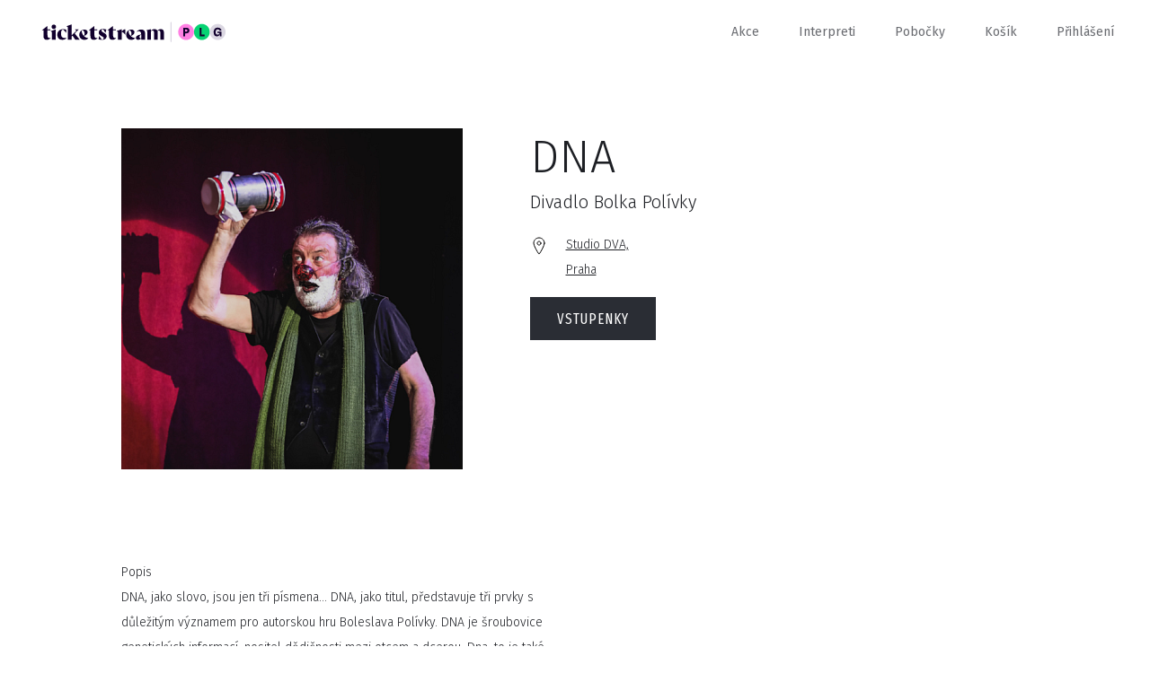

--- FILE ---
content_type: text/html; charset=utf-8
request_url: https://www.ticketstream.cz/akce/dna-116513
body_size: 6292
content:
<!DOCTYPE html>
<html id="ts" lang="cs">
<head>
    <script>
        window.TracyMaxAjaxRows = 300;
    </script>
    <title>DNA, Studio DVA, Praha - Vstupenky | Ticketstream</title>
    <meta charset="utf-8">
    <link href="/assets/css/reset.css" rel="stylesheet">
    <link href="/assets/css/booker.css?1758028980" rel="stylesheet">
    <link href="/assets/css/nice-select.css" rel="stylesheet">
    <meta name="viewport" content="user-scalable=no, initial-scale=1.0, maximum-scale=1.0, width=device-width">

    <script id="Cookiebot" src="https://consent.cookiebot.com/uc.js" data-cbid="97e42899-dd48-4769-8532-320f309b9c70" type="text/javascript" async=""></script><script>
    window.addEventListener('CookiebotOnAccept', function (e)
    {
        if (Cookiebot.changed)
        {
            document.location.reload();
        }
    });

    window.addEventListener('CookiebotOnDecline', function (e)
    {
        if (Cookiebot.changed)
        {
            document.location.reload();
        }
    });
        </script>

<div id="snippet--tagManager">        <script>
            // Define dataLayer and the gtag function.
            window.dataLayer = window.dataLayer || [];
            function gtag(){ dataLayer.push(arguments); }

            gtag('consent', 'default', {
                'ad_storage': 'denied',
                'analytics_storage': 'denied',
                'wait_for_update': 500
            });
        </script>
</div>    <!-- Google Tag Manager -->
    <script>(function(w,d,s,l,i){w[l]=w[l]||[];w[l].push({ 'gtm.start':
        new Date().getTime(),event:'gtm.js' });var f=d.getElementsByTagName(s)[0],
        j=d.createElement(s),dl=l!='dataLayer'?'&l='+l:'';j.async=true;j.src=
        'https://www.googletagmanager.com/gtm.js?id='+i+dl;f.parentNode.insertBefore(j,f);
        })(window,document,'script','dataLayer','GTM-M8J4C2C');</script>
    <!-- End Google Tag Manager -->

    <link rel="icon" type="image/png" href="/favicon/favicon-96x96.png" sizes="96x96">
    <link rel="icon" type="image/svg+xml" href="/favicon/favicon.svg">
    <link rel="shortcut icon" href="/favicon/favicon.ico">
    <link rel="apple-touch-icon" sizes="180x180" href="/favicon/apple-touch-icon.png">
    <meta name="apple-mobile-web-app-title" content="Ticketstream">
    <link rel="manifest" href="/favicon/site.webmanifest">

    <link rel="stylesheet" href="/assets/css/datepicker.min.css">

    <meta name="apple-mobile-web-app-title" content="Ticketstream">

    <meta name="application-name" content="Ticketstream">

    <meta name="theme-color" content="#ffffff">


    <meta property="og:title" content="DNA, Studio DVA, Praha - Vstupenky">

    <meta property="og:site_name" content="Ticketstream.cz">

    <meta property="og:type" content="website">

    <meta property="og:url" content="https://www.ticketstream.cz/akce/dna-116513">

        <meta name="description" content="Kupte vstupenky na akci DNA, Studio DVA, Praha. Další vstupenky na zajímavé akce najdete na www.ticketstream.cz">
        <meta property="og:description" content="Kupte vstupenky na akci DNA, Studio DVA, Praha. Další vstupenky na zajímavé akce najdete na www.ticketstream.cz">

        <meta property="og:image" content="https://ticketstream-images.s3.eu-central-1.amazonaws.com/event/2023/08/giktczsbzt_DNA%20%20560x600-100.png">

    <meta property="ts:datetime" content="2026-01-18 01:38:12 +0100 Europe/Prague">

</head>
<body class="cls_SiteDetailevent">

<!-- Google Tag Manager (noscript) -->
<noscript><iframe src="https://www.googletagmanager.com/ns.html?id=GTM-M8J4C2C"
                  height="0" width="0" style="display:none;visibility:hidden"></iframe></noscript>
<!-- End Google Tag Manager (noscript) -->
<div class="ts-content">
    <div id="header">
        <div class="content">

                    <a class="logo" href="/cs">
                        <img src="/assets/img/ticketstream_logo_plg.svg" alt="Ticketstream.cz – Online prodej vstupenek">
                    </a>

            <div id="menu_button" onclick="$('.menu').slideToggle(400); $('#menu_button').toggleClass('active');"></div>

            <div class="menu">
                <a href="/akce">Akce</a>
                <a href="/interprets">Interpreti</a>
                <a href="/stranka/nase-pobocky">Pobočky</a>
                <a href="/cart">Košík</a>

                <span class="cart-count"></span>

                <a href="#" id="menu-login" onclick="showLogin();"
                   class="">Přihlášení</a>

                <a href="#" id="menu-profile"
                   class="show-submenu hidden"></a>

                <div class="submenu">
                    <div>
                        <a href="/account/myevents">Moje vstupenky</a>
                        <a href="/account/profile">Nastavení účtu</a>
                        <a href="#" onclick="logout();">Odhlásit se</a>
                    </div>
                </div>
            </div>
        </div>
    </div>

    <div class="expiration-display-fixed expiration-display-parent hidden">
        <div class="expiration-display-wrapper">
            <div class="expiration-display">
                <span>rezervace vyprší za:</span>
                <span class="expiration-timer"></span>
                <div class="cart-content">
                    <span>Obsah košíku: </span>
                    <a class="popup-ticket-count" href="/cart"></a>
                </div>
            </div>
        </div>
    </div>

    <input type="hidden" id="translation-more" value="zobrazit více">

<div class="overlay">

    <div class="content-desktop">
        <div id="login-popup" class="popup right-side center login">
            <div onclick="backToInitialScreen();" class="close"></div>

            <div class="inside" id="login-form">
                <div class="h2">Vítejte!</div>
                <input type="email" data-label="E-mail" id="login-email" name="email">
                <input type="password" data-label="Heslo" id="login-password" name="password">

                <div style="margin-top: 60px">
                    <div id="login-err" class="err" style="margin-bottom: 20px;"></div>
                    <button class="big" onclick="login();" id="login-button">Přihlásit se</button>
                    <div id="login-loader" class="left hidden" style="margin-bottom: 85px;">
                        <div class="loader small float-left"></div>
                        <span>probíhá přihlášení...</span>
                        <div class="clear"></div>
                    </div>
                    <a href="#" onclick="$('#login-form').hide(); $('#lost-password-form').show();" class="reset-password">Zapomenuté heslo</a>
                </div>

                <div>
                    <span>Nemáte u nás účet?</span>
                    <a href="#" onclick="$('#login-form').hide(); $('#register-form').show();" class="red">zaregistrujte se</a>
                </div>
            </div>

            <div class="inside hidden" id="register-form">
                <div class="h2">Nový uživatel</div>

                <input type="text" data-label="Jméno" name="firstName">
                <input type="text" data-label="Příjmení" name="lastName">
                <input type="tel" data-label="Telefon (volitelné)" name="phone" class="allow-blank">

                <input type="email" data-label="E-mail" name="email">
                <input type="password" data-label="Heslo" name="password" id="register-password">
                <input type="password" data-label="Zopakujte heslo" id="register-password2">

                <div class="clear"></div>
                <br>
                <br>

                <div id="register-form-missing-fields" class="err">Vyplňte prosím všechna povinná políčka.</div>
                <div id="register-form-passwords-nomatch" class="err">Hesla se liší</div>
                <div id="register-form-generic-err" class="err"></div>

                <button class="big" onclick="registerUser();">zaregistrujte se</button>

            </div>

            <div class="inside hidden" id="lost-password-form">
                <div class="h2">Zapomenuté heslo</div>
                <p>Vyplňte vaši e-mailovou adresu a my vám obratem pošleme odkaz na resetování vašeho hesla.</p>

                <input type="email" data-label="E-mail" name="email">

                <div class="padding-top">
                    <div id="lost-password-form-missing-fields" class="err">Vyplňte prosím váš e-mail.</div>
                    <div id="lost-password-form-generic-err" class="err"></div>
                </div>
                <div class="padding-top-less">
                    <button class="big" onclick="lostPassword();">Odeslat</button>
                </div>
            </div>

            <div class="inside hidden" id="lost-password-result">
                <div class="h2">Zapomenuté heslo</div>
                <p>Na vámi zadaný e-mail byl odeslán odkaz na resetování hesla.</p>

                <div class="padding-top-less">
                    <button class="big" onclick="backToInitialScreen();">zavřít</button>
                </div>
            </div>
        </div>
    </div>
</div>


<div id="snippet--flashes"></div>

    <div class="container">

<div class="event-detail" itemscope itemtype="http://schema.org/TheaterEvent">
    <meta itemprop="url" content="/akce/dna-116513">
    <div class="initial-screen height-reference">
        <div class="content narrow padding-top">
            <div class="row">
                <div class="col-24">
                    <img alt="DNA<br>Divadlo Bolka Polívky" class="event-image" itemprop="image" onerror="this.src='/assets/img/placeholder-square.jpg';" src="https://ticketstream-images.s3.eu-central-1.amazonaws.com/event/2023/08/giktczsbzt_DNA%20%20560x600-100.png" srcset="https://ticketstream-images.s3.eu-central-1.amazonaws.com/event/2023/08/giktczsbzt_DNA%20%20560x600-100_1x.png , https://ticketstream-images.s3.eu-central-1.amazonaws.com/event/2023/08/giktczsbzt_DNA%20%20560x600-100_2x.png  2x" loading="lazy">
                </div>
                <div class="col-3"></div>
                <div class="col-33">
                    
							<h1 itemprop="name" id="event-name">DNA</h1>
							<div class="sub-title">Divadlo Bolka Polívky</div>



                            <div class="info">
                                <div class="info-block date">
                                    
                                </div>

                                <div class="info-block price price-range" data-price-from="0" data-price-to="0" data-price-currency=""></div>

                                <div itemscope itemtype="http://schema.org/Place" itemprop="location">
                                    <a href="/podnik/studio-dva-19441" class="info-block location" itemprop="url">
                                        <span itemprop="name">Studio DVA, </span>
                                        <div class="meta-container" itemscope itemprop="address" itemtype="http://schema.org/PostalAddress">
                                            <h2 itemprop="addressLocality">Praha</h2>
                                            <meta itemprop="postalCode" content="11001">
                                            <meta itemprop="streetAddress" content="Václavské nám. 56">
                                        </div>
                                    </a>
                                </div>





                                    <button class="big" onclick="showMessageBox2(
&quot;&lt;img src=\&quot;https://ticketstream-images.s3.eu-central-1.amazonaws.com/files/static-page/7944/eoz9vusvj8_Signature_without_IMG_goout_ticketstream_CZ.png\&quot; width=\&quot;90%\&quot;&gt;&lt;p&gt;Tyto vstupenky se prodávají v partnerské síti GoOut. Není je tedy možné zakoupit na prodejních místech Ticketstream. Kliknutím na tlačítko \&quot;Pokračovat\&quot; budete přesměrování na www.goout.net, kde můžete nákup vstupenek dokončit.&lt;\/p&gt;&quot;
                                            , null, [[&quot;Pokračovat&quot;, function() { window.location.href = &quot;https://goout.net/cs/dna/ezmlyki/&quot; }]], &quot;116513&quot;, &quot;Budete automaticky přesměrováni za&quot; );">Vstupenky</button>
                                <div id="tickets-not-on-sale" class="err" style="display:none;">
									Aktuálně nejsou dostupné žádné další termíny
								</div>

								


                            </div>
                </div>
            </div>
        </div>

        <div id="desktop-performances" class="content narrow prices desktop-only" style="display: none;"></div>
        <div class="content narrow padding-top">
            <div class="row">
                <div class="col-30">
                    <h2>Popis</h2>
                    <div itemprop="description" class="expandable" data-height-threshold="300">
						<p>
							<p>DNA, jako slovo, jsou jen tři písmena… DNA, jako titul, představuje tři prvky s důležitým významem pro autorskou hru Boleslava Polívky. DNA je šroubovice genetických informací, nositel dědičnosti mezi otcem a dcerou. Dna, to je také choroba, která se táhne celým životem a občas ho v nejnevhodnější okamžik ovlivní. A jsou tu i jiná dna. Chvilky, na které se snažíme zapomenout, ale nedaří se nám a připomínáme si je. Dna osobní, vztahová i existenční.<br></p><p>
<br>
Přijďte se přesvědčit, že na všechna dna světa se dá dívat i s nadhledem!<br>
<br>
Divadelní zpracování generačního střetu otce a dcery, kde ON (Boleslav Polívka) a ONA (Anna Polívková) prožívají všední satiru života. Jako herečtí kolegové společně tráví čas v šatně a sem tam si odběhnou na scénu. Nebo už na scéně jsou? ON je chátrající, životem prozkoušený muž, který rád poučuje a vrtá do života svému potomkovi. ONA má pocit, že její zploditel je paranoidní šťoural. Oba ovšem spojuje upřímné „mít rád, i přestože…“.<br>
<br>
Komedie  s autobiografickými prvky  je plná gagů, klaunských a divadelních výstupů a efektů, typické improvizace i charakteristického humoru Bolka Polívky, který půvabně osvěžuje jeho dcera, Anna Polívková.</p>
						</p>
                    </div>
                </div>
            </div>
        </div>

        <div class="content narrow padding-top">
            <div class="row">
                <div class="col-30">
                    <h2>Doplňující informace</h2>
                    <p>
                        Námět: Boleslav Polívka<BR>
Hrají: Anna Polívková, Boleslav Polívka, Jaromír Barin Tichý, Jiří Fretti Pfeifer<BR>
Režie: Boleslav Polívka<BR>
<BR>
Délka představení: 2 hod. 25 min. včetně přestávky<BR>
Slevy ZTP, ZTP/P ani jiné nejsou poskytovány.
                    </p>
                </div>
            </div>
        </div>
        <div class="content narrow padding-top-less">
            <div class="row">
                <div class="col-30">
                    <h4>Pořadatel</h4>
                    <p>Studio DVA s.r.o.</p>
                </div>
            </div>
        </div>

    </div>


</div>
</div>




    <div id="footer" class="black-background footer">
            <div class="content">
                <div class="row">

                    <div class="col-14">
                        <a href="mailto:info@ticketstream.cz" class="email">info@ticketstream.cz</a>
    <label for="lang">Jazyk</label>
        <small style="font-size: 11px;"><i class="fas fa-cookie-bite"></i>&nbsp;Bez udělení souhlasu s použitím cookies pro preferenční, nemůžete změnit jazyk.</small>
                    </div>

                    <div class="col-3"></div>

                    <div class="footer-menu col-15">
                        <h5>Informace</h5>
                        <a target="_blank" href="/stranka/kontakt">Kontakty</a>
                        <a href="/stranka/o-ticketstream">O Ticketstream</a>
                        <a href="/stranka/kariera">Kariéra</a>
                        <a href="/stranka/ochrana-osobnich-udaju">Ochrana soukromí</a>
                        <a target="_blank" href="/stranka/pravidla-a-podminky-pojisteni"></a>
                    </div>

                    <div class="footer-menu col-15">
                        <h5>Pro zákazníky</h5>
                        <a target="_blank" href="/stranka/caste-dotazy">FAQ</a>
                        <a href="/stranka/obchodni-podminky"></a>
                        <a href="/stranka/nase-pobocky">Naše pobočky</a>
                        <a href="/stranka/faktura"></a>
                        <a href="/stranka/refundace-vstupenek-0"></a>
                        <a target="_blank" href="/static-page/refunds"></a>
                    </div>


                    <div class="footer-menu col-10">
                        <h5>Pro partnery</h5>
                        <a href="/stranka/nase-sluzby">Naše služby</a>
                        <a href="/stranka/stante-se-nasimi-partnery-0">Staňte se našimi partnery</a>
                        <a href="/stranka/pristup-pro-partnery">Přístup pro partnery</a>
                        <a href="/stranka/logo-ticketstream">Logo Ticketstream</a>
                        <span></span>
                    </div>


                </div>

                <div class="row">
                    <div class="col-30">
                    </div>
                    <div class="col-28 right">
                        <div class="social-icons">
                        <a href="https://www.instagram.com/ticketstream.cz" target="_blank">
                            <img src="/assets/img/instagram.svg" alt="Instagram logo">
                        </a>
                        <a href="https://www.facebook.com/ticketstream" target="_blank">
                            <img src="/assets/img/facebook.svg" alt="Facebook logo">
                        </a>
                        </div>
                        <img src="/assets/img/visa_mastercard.svg" class="visa-mastercard" alt="Visa & Mastercard">
                    </div>
                </div>
            </div>
</div>




    <div class="overlay top-overlay">
            <div id="message-box" class="popup message-box">
                <div onclick="hideMessageBox();" class="close"></div>
                <p id="message-box-content"></p>
            </div>
</div>



        <script src="/assets/js/jquery-3.2.1.min.js"></script>
        <script src="/assets/js/jquery.nice-select.js?1758028980"></script>
        <script src="/assets/js/common.js?1758028980"></script>

        <script src="/assets/js/generic.js?1758028980"></script>
        <script src="/assets/js/login.js?1758028980"></script>

        <script src="/assets/js/user-interface.js?1758028980"></script>

        <script src="/assets/js/localisation-cs.js?1758028980"></script>
        <script src="/assets/js/iscroll.js"></script>
        <script src="/assets/js/search.js?1758028980"></script>
        <script src="/assets/js/outdated-browser-rework.js"></script>
        <script src="/assets/js/datepicker.min.js"></script>
        <script src="/assets/js/datepicker/cs.js"></script>

        <script>

            var lang = "cs";
            let smartsuppLang = (lang == 'cs' || lang == 'en') ? lang : 'en';

            $(function () {
                init();
            });

            outdatedBrowser();

            var userLoggedIn = false;

        </script>
<!-- GTM Data Layer setup -->
    <script>
        let setupDataLayerDone = false;

        function setupGtmDataLayer() {
            if (dataLayer !== undefined && !setupDataLayerDone) {
                dataLayer.push({"events":[116513],"promoters":["22399"],"venues":["19441"],"event":"page_view","items":[{"item_id":116513,"item_name":"DNA<br>Divadlo Bolka Polívky"}]});
                setupDataLayerDone = true;
            }
        }

        $(setupGtmDataLayer());
    </script>
<script>
	availableTickets = {"prices":[],"performances":[],"options":{"suppressDateSelection":false,"suppressCalendar":false},"availableDates":[]};
    availableDates = [];
    priceRange = null;
    futurePerformancesCount = 0;
	
    if (cartData)
		cartData.tickets = [];

	cartUrl = "/cart";
	eventID = "116513";
    isPromoterAccess = false;
</script>

    <div id="outdated"></div>
</div>
</body>

</html>


--- FILE ---
content_type: text/html; charset=utf-8
request_url: https://www.ticketstream.cz/akce/dna-116513
body_size: 6313
content:
<!DOCTYPE html>
<html id="ts" lang="cs">
<head>
    <script>
        window.TracyMaxAjaxRows = 300;
    </script>
    <title>DNA, Studio DVA, Praha - Vstupenky | Ticketstream</title>
    <meta charset="utf-8">
    <link href="/assets/css/reset.css" rel="stylesheet">
    <link href="/assets/css/booker.css?1758028980" rel="stylesheet">
    <link href="/assets/css/nice-select.css" rel="stylesheet">
    <meta name="viewport" content="user-scalable=no, initial-scale=1.0, maximum-scale=1.0, width=device-width">

    <script id="Cookiebot" src="https://consent.cookiebot.com/uc.js" data-cbid="97e42899-dd48-4769-8532-320f309b9c70" type="text/javascript" async=""></script><script>
    window.addEventListener('CookiebotOnAccept', function (e)
    {
        if (Cookiebot.changed)
        {
            document.location.reload();
        }
    });

    window.addEventListener('CookiebotOnDecline', function (e)
    {
        if (Cookiebot.changed)
        {
            document.location.reload();
        }
    });
        </script>

<div id="snippet--tagManager">        <script>
            // Define dataLayer and the gtag function.
            window.dataLayer = window.dataLayer || [];
            function gtag(){ dataLayer.push(arguments); }

            gtag('consent', 'default', {
                'ad_storage': 'granted',
                'analytics_storage': 'granted',
                'wait_for_update': 500
            });
        </script>
</div>    <!-- Google Tag Manager -->
    <script>(function(w,d,s,l,i){w[l]=w[l]||[];w[l].push({ 'gtm.start':
        new Date().getTime(),event:'gtm.js' });var f=d.getElementsByTagName(s)[0],
        j=d.createElement(s),dl=l!='dataLayer'?'&l='+l:'';j.async=true;j.src=
        'https://www.googletagmanager.com/gtm.js?id='+i+dl;f.parentNode.insertBefore(j,f);
        })(window,document,'script','dataLayer','GTM-M8J4C2C');</script>
    <!-- End Google Tag Manager -->

    <link rel="icon" type="image/png" href="/favicon/favicon-96x96.png" sizes="96x96">
    <link rel="icon" type="image/svg+xml" href="/favicon/favicon.svg">
    <link rel="shortcut icon" href="/favicon/favicon.ico">
    <link rel="apple-touch-icon" sizes="180x180" href="/favicon/apple-touch-icon.png">
    <meta name="apple-mobile-web-app-title" content="Ticketstream">
    <link rel="manifest" href="/favicon/site.webmanifest">

    <link rel="stylesheet" href="/assets/css/datepicker.min.css">

    <meta name="apple-mobile-web-app-title" content="Ticketstream">

    <meta name="application-name" content="Ticketstream">

    <meta name="theme-color" content="#ffffff">


    <meta property="og:title" content="DNA, Studio DVA, Praha - Vstupenky">

    <meta property="og:site_name" content="Ticketstream.cz">

    <meta property="og:type" content="website">

    <meta property="og:url" content="https://www.ticketstream.cz/akce/dna-116513">

        <meta name="description" content="Kupte vstupenky na akci DNA, Studio DVA, Praha. Další vstupenky na zajímavé akce najdete na www.ticketstream.cz">
        <meta property="og:description" content="Kupte vstupenky na akci DNA, Studio DVA, Praha. Další vstupenky na zajímavé akce najdete na www.ticketstream.cz">

        <meta property="og:image" content="https://ticketstream-images.s3.eu-central-1.amazonaws.com/event/2023/08/giktczsbzt_DNA%20%20560x600-100.png">

    <meta property="ts:datetime" content="2026-01-18 01:38:16 +0100 Europe/Prague">

</head>
<body class="cls_SiteDetailevent">

<!-- Google Tag Manager (noscript) -->
<noscript><iframe src="https://www.googletagmanager.com/ns.html?id=GTM-M8J4C2C"
                  height="0" width="0" style="display:none;visibility:hidden"></iframe></noscript>
<!-- End Google Tag Manager (noscript) -->
<div class="ts-content">
    <div id="header">
        <div class="content">

                    <a class="logo" href="/cs">
                        <img src="/assets/img/ticketstream_logo_plg.svg" alt="Ticketstream.cz – Online prodej vstupenek">
                    </a>

            <div id="menu_button" onclick="$('.menu').slideToggle(400); $('#menu_button').toggleClass('active');"></div>

            <div class="menu">
                <a href="/akce">Akce</a>
                <a href="/interprets">Interpreti</a>
                <a href="/stranka/nase-pobocky">Pobočky</a>
                <a href="/cart">Košík</a>

                <span class="cart-count"></span>

                <a href="#" id="menu-login" onclick="showLogin();"
                   class="">Přihlášení</a>

                <a href="#" id="menu-profile"
                   class="show-submenu hidden"></a>

                <div class="submenu">
                    <div>
                        <a href="/account/myevents">Moje vstupenky</a>
                        <a href="/account/profile">Nastavení účtu</a>
                        <a href="#" onclick="logout();">Odhlásit se</a>
                    </div>
                </div>
            </div>
        </div>
    </div>

    <div class="expiration-display-fixed expiration-display-parent hidden">
        <div class="expiration-display-wrapper">
            <div class="expiration-display">
                <span>rezervace vyprší za:</span>
                <span class="expiration-timer"></span>
                <div class="cart-content">
                    <span>Obsah košíku: </span>
                    <a class="popup-ticket-count" href="/cart"></a>
                </div>
            </div>
        </div>
    </div>

    <input type="hidden" id="translation-more" value="zobrazit více">

<div class="overlay">

    <div class="content-desktop">
        <div id="login-popup" class="popup right-side center login">
            <div onclick="backToInitialScreen();" class="close"></div>

            <div class="inside" id="login-form">
                <div class="h2">Vítejte!</div>
                <input type="email" data-label="E-mail" id="login-email" name="email">
                <input type="password" data-label="Heslo" id="login-password" name="password">

                <div style="margin-top: 60px">
                    <div id="login-err" class="err" style="margin-bottom: 20px;"></div>
                    <button class="big" onclick="login();" id="login-button">Přihlásit se</button>
                    <div id="login-loader" class="left hidden" style="margin-bottom: 85px;">
                        <div class="loader small float-left"></div>
                        <span>probíhá přihlášení...</span>
                        <div class="clear"></div>
                    </div>
                    <a href="#" onclick="$('#login-form').hide(); $('#lost-password-form').show();" class="reset-password">Zapomenuté heslo</a>
                </div>

                <div>
                    <span>Nemáte u nás účet?</span>
                    <a href="#" onclick="$('#login-form').hide(); $('#register-form').show();" class="red">zaregistrujte se</a>
                </div>
            </div>

            <div class="inside hidden" id="register-form">
                <div class="h2">Nový uživatel</div>

                <input type="text" data-label="Jméno" name="firstName">
                <input type="text" data-label="Příjmení" name="lastName">
                <input type="tel" data-label="Telefon (volitelné)" name="phone" class="allow-blank">

                <input type="email" data-label="E-mail" name="email">
                <input type="password" data-label="Heslo" name="password" id="register-password">
                <input type="password" data-label="Zopakujte heslo" id="register-password2">

                <div class="clear"></div>
                <br>
                <br>

                <div id="register-form-missing-fields" class="err">Vyplňte prosím všechna povinná políčka.</div>
                <div id="register-form-passwords-nomatch" class="err">Hesla se liší</div>
                <div id="register-form-generic-err" class="err"></div>

                <button class="big" onclick="registerUser();">zaregistrujte se</button>

            </div>

            <div class="inside hidden" id="lost-password-form">
                <div class="h2">Zapomenuté heslo</div>
                <p>Vyplňte vaši e-mailovou adresu a my vám obratem pošleme odkaz na resetování vašeho hesla.</p>

                <input type="email" data-label="E-mail" name="email">

                <div class="padding-top">
                    <div id="lost-password-form-missing-fields" class="err">Vyplňte prosím váš e-mail.</div>
                    <div id="lost-password-form-generic-err" class="err"></div>
                </div>
                <div class="padding-top-less">
                    <button class="big" onclick="lostPassword();">Odeslat</button>
                </div>
            </div>

            <div class="inside hidden" id="lost-password-result">
                <div class="h2">Zapomenuté heslo</div>
                <p>Na vámi zadaný e-mail byl odeslán odkaz na resetování hesla.</p>

                <div class="padding-top-less">
                    <button class="big" onclick="backToInitialScreen();">zavřít</button>
                </div>
            </div>
        </div>
    </div>
</div>


<div id="snippet--flashes"></div>

    <div class="container">

<div class="event-detail" itemscope itemtype="http://schema.org/TheaterEvent">
    <meta itemprop="url" content="/akce/dna-116513">
    <div class="initial-screen height-reference">
        <div class="content narrow padding-top">
            <div class="row">
                <div class="col-24">
                    <img alt="DNA<br>Divadlo Bolka Polívky" class="event-image" itemprop="image" onerror="this.src='/assets/img/placeholder-square.jpg';" src="https://ticketstream-images.s3.eu-central-1.amazonaws.com/event/2023/08/giktczsbzt_DNA%20%20560x600-100.png" srcset="https://ticketstream-images.s3.eu-central-1.amazonaws.com/event/2023/08/giktczsbzt_DNA%20%20560x600-100_1x.png , https://ticketstream-images.s3.eu-central-1.amazonaws.com/event/2023/08/giktczsbzt_DNA%20%20560x600-100_2x.png  2x" loading="lazy">
                </div>
                <div class="col-3"></div>
                <div class="col-33">
                    
							<h1 itemprop="name" id="event-name">DNA</h1>
							<div class="sub-title">Divadlo Bolka Polívky</div>



                            <div class="info">
                                <div class="info-block date">
                                    
                                </div>

                                <div class="info-block price price-range" data-price-from="0" data-price-to="0" data-price-currency=""></div>

                                <div itemscope itemtype="http://schema.org/Place" itemprop="location">
                                    <a href="/podnik/studio-dva-19441" class="info-block location" itemprop="url">
                                        <span itemprop="name">Studio DVA, </span>
                                        <div class="meta-container" itemscope itemprop="address" itemtype="http://schema.org/PostalAddress">
                                            <h2 itemprop="addressLocality">Praha</h2>
                                            <meta itemprop="postalCode" content="11001">
                                            <meta itemprop="streetAddress" content="Václavské nám. 56">
                                        </div>
                                    </a>
                                </div>





                                    <button class="big" onclick="showMessageBox2(
&quot;&lt;img src=\&quot;https://ticketstream-images.s3.eu-central-1.amazonaws.com/files/static-page/7944/eoz9vusvj8_Signature_without_IMG_goout_ticketstream_CZ.png\&quot; width=\&quot;90%\&quot;&gt;&lt;p&gt;Tyto vstupenky se prodávají v partnerské síti GoOut. Není je tedy možné zakoupit na prodejních místech Ticketstream. Kliknutím na tlačítko \&quot;Pokračovat\&quot; budete přesměrování na www.goout.net, kde můžete nákup vstupenek dokončit.&lt;\/p&gt;&quot;
                                            , null, [[&quot;Pokračovat&quot;, function() { window.location.href = &quot;https://goout.net/cs/dna/ezmlyki/&quot; }]], &quot;116513&quot;, &quot;Budete automaticky přesměrováni za&quot; );">Vstupenky</button>
                                <div id="tickets-not-on-sale" class="err" style="display:none;">
									Aktuálně nejsou dostupné žádné další termíny
								</div>

								


                            </div>
                </div>
            </div>
        </div>

        <div id="desktop-performances" class="content narrow prices desktop-only" style="display: none;"></div>
        <div class="content narrow padding-top">
            <div class="row">
                <div class="col-30">
                    <h2>Popis</h2>
                    <div itemprop="description" class="expandable" data-height-threshold="300">
						<p>
							<p>DNA, jako slovo, jsou jen tři písmena… DNA, jako titul, představuje tři prvky s důležitým významem pro autorskou hru Boleslava Polívky. DNA je šroubovice genetických informací, nositel dědičnosti mezi otcem a dcerou. Dna, to je také choroba, která se táhne celým životem a občas ho v nejnevhodnější okamžik ovlivní. A jsou tu i jiná dna. Chvilky, na které se snažíme zapomenout, ale nedaří se nám a připomínáme si je. Dna osobní, vztahová i existenční.<br></p><p>
<br>
Přijďte se přesvědčit, že na všechna dna světa se dá dívat i s nadhledem!<br>
<br>
Divadelní zpracování generačního střetu otce a dcery, kde ON (Boleslav Polívka) a ONA (Anna Polívková) prožívají všední satiru života. Jako herečtí kolegové společně tráví čas v šatně a sem tam si odběhnou na scénu. Nebo už na scéně jsou? ON je chátrající, životem prozkoušený muž, který rád poučuje a vrtá do života svému potomkovi. ONA má pocit, že její zploditel je paranoidní šťoural. Oba ovšem spojuje upřímné „mít rád, i přestože…“.<br>
<br>
Komedie  s autobiografickými prvky  je plná gagů, klaunských a divadelních výstupů a efektů, typické improvizace i charakteristického humoru Bolka Polívky, který půvabně osvěžuje jeho dcera, Anna Polívková.</p>
						</p>
                    </div>
                </div>
            </div>
        </div>

        <div class="content narrow padding-top">
            <div class="row">
                <div class="col-30">
                    <h2>Doplňující informace</h2>
                    <p>
                        Námět: Boleslav Polívka<BR>
Hrají: Anna Polívková, Boleslav Polívka, Jaromír Barin Tichý, Jiří Fretti Pfeifer<BR>
Režie: Boleslav Polívka<BR>
<BR>
Délka představení: 2 hod. 25 min. včetně přestávky<BR>
Slevy ZTP, ZTP/P ani jiné nejsou poskytovány.
                    </p>
                </div>
            </div>
        </div>
        <div class="content narrow padding-top-less">
            <div class="row">
                <div class="col-30">
                    <h4>Pořadatel</h4>
                    <p>Studio DVA s.r.o.</p>
                </div>
            </div>
        </div>

    </div>


</div>
</div>




    <div id="footer" class="black-background footer">
            <div class="content">
                <div class="row">

                    <div class="col-14">
                        <a href="mailto:info@ticketstream.cz" class="email">info@ticketstream.cz</a>
    <label for="lang">Jazyk</label>
        <select id="lang" name="lang" data-lang="cs" class="black lang">
                <option value="en" data-url="/action/change-language?lang=en&amp;link=%2Fakce%2Fdna-116513">English</option>
                <option value="cs" data-url="/action/change-language?lang=cs&amp;link=%2Fakce%2Fdna-116513">Česky</option>
        </select>
                    </div>

                    <div class="col-3"></div>

                    <div class="footer-menu col-15">
                        <h5>Informace</h5>
                        <a target="_blank" href="/stranka/kontakt">Kontakty</a>
                        <a href="/stranka/o-ticketstream">O Ticketstream</a>
                        <a href="/stranka/kariera">Kariéra</a>
                        <a href="/stranka/ochrana-osobnich-udaju">Ochrana soukromí</a>
                        <a target="_blank" href="/stranka/pravidla-a-podminky-pojisteni"></a>
                    </div>

                    <div class="footer-menu col-15">
                        <h5>Pro zákazníky</h5>
                        <a target="_blank" href="/stranka/caste-dotazy">FAQ</a>
                        <a href="/stranka/obchodni-podminky"></a>
                        <a href="/stranka/nase-pobocky">Naše pobočky</a>
                        <a href="/stranka/faktura"></a>
                        <a href="/stranka/refundace-vstupenek-0"></a>
                        <a target="_blank" href="/static-page/refunds"></a>
                    </div>


                    <div class="footer-menu col-10">
                        <h5>Pro partnery</h5>
                        <a href="/stranka/nase-sluzby">Naše služby</a>
                        <a href="/stranka/stante-se-nasimi-partnery-0">Staňte se našimi partnery</a>
                        <a href="/stranka/pristup-pro-partnery">Přístup pro partnery</a>
                        <a href="/stranka/logo-ticketstream">Logo Ticketstream</a>
                        <span></span>
                    </div>


                </div>

                <div class="row">
                    <div class="col-30">
                    </div>
                    <div class="col-28 right">
                        <div class="social-icons">
                        <a href="https://www.instagram.com/ticketstream.cz" target="_blank">
                            <img src="/assets/img/instagram.svg" alt="Instagram logo">
                        </a>
                        <a href="https://www.facebook.com/ticketstream" target="_blank">
                            <img src="/assets/img/facebook.svg" alt="Facebook logo">
                        </a>
                        </div>
                        <img src="/assets/img/visa_mastercard.svg" class="visa-mastercard" alt="Visa & Mastercard">
                    </div>
                </div>
            </div>
</div>




    <div class="overlay top-overlay">
            <div id="message-box" class="popup message-box">
                <div onclick="hideMessageBox();" class="close"></div>
                <p id="message-box-content"></p>
            </div>
</div>



        <script src="/assets/js/jquery-3.2.1.min.js"></script>
        <script src="/assets/js/jquery.nice-select.js?1758028980"></script>
        <script src="/assets/js/common.js?1758028980"></script>

        <script src="/assets/js/generic.js?1758028980"></script>
        <script src="/assets/js/login.js?1758028980"></script>

        <script src="/assets/js/user-interface.js?1758028980"></script>

        <script src="/assets/js/localisation-cs.js?1758028980"></script>
        <script src="/assets/js/iscroll.js"></script>
        <script src="/assets/js/search.js?1758028980"></script>
        <script src="/assets/js/outdated-browser-rework.js"></script>
        <script src="/assets/js/datepicker.min.js"></script>
        <script src="/assets/js/datepicker/cs.js"></script>

        <script>

            var lang = "cs";
            let smartsuppLang = (lang == 'cs' || lang == 'en') ? lang : 'en';

            $(function () {
                init();
            });

            outdatedBrowser();

            var userLoggedIn = false;

        </script>
<!-- GTM Data Layer setup -->
    <script>
        let setupDataLayerDone = false;

        function setupGtmDataLayer() {
            if (dataLayer !== undefined && !setupDataLayerDone) {
                dataLayer.push({"events":[116513],"promoters":["22399"],"venues":["19441"],"event":"page_view","items":[{"item_id":116513,"item_name":"DNA<br>Divadlo Bolka Polívky"}]});
                setupDataLayerDone = true;
            }
        }

        $(setupGtmDataLayer());
    </script>
<script>
	availableTickets = {"prices":[],"performances":[],"options":{"suppressDateSelection":false,"suppressCalendar":false},"availableDates":[]};
    availableDates = [];
    priceRange = null;
    futurePerformancesCount = 0;
	
    if (cartData)
		cartData.tickets = [];

	cartUrl = "/cart";
	eventID = "116513";
    isPromoterAccess = false;
</script>

    <div id="outdated"></div>
</div>
</body>

</html>


--- FILE ---
content_type: application/javascript
request_url: https://www.ticketstream.cz/assets/js/localisation-cs.js?1758028980
body_size: 2183
content:
var currency = 'Kč';

function fixMoneyFromServer(value)
{
    return value; // value / 100;
}

function formatMoney(v, curr)
{
    if (v == null)
        return "";

    if (!curr)
        curr = currency;

    if (curr == 'E' || curr == 'EUR')
        curr = '€';

    if (curr == 'Z' || curr == 'PLN')
        curr = 'zł';

    if (curr == 'CZK' || curr == 'L')
        curr = 'Kč';

    return fixMoneyFromServer(v) + ' ' + curr;
}

function formatMoneyRange(minV, maxV, curr)
{

    if (minV == maxV)
        return formatMoney(minV, curr);
    else
        return formatMoney(minV, curr) + ' \u2013 ' + formatMoney(maxV, curr);
}

function formatTicketCount(i)
{
    if (i == 0)
        return "žádné vstupenky";
    else if (i == 1)
        return "1 vstupenka";
    else if (i <= 4)
        return i + " vstupenky";
    else
        return i + " vstupenek";
}

function formatTicketCount2(i)
{
    if (i == 0)
        return "žádnou vstupenku"
    else if (i == 1)
        return "1 vstupenku";
    else if (i <= 4)
        return i + " vstupenky";
    else
        return i + " vstupenek";
}


//Day arrays start with Sunday
var monthNames = ['leden', 'únor', 'březen', 'duben', 'květen', 'červen', 'červenec', 'srpen', 'září', 'říjen', 'listopad', 'prosinec'];
var monthNames2 = ['ledna', 'února', 'března', 'dubna', 'května', 'června', 'července', 'srpna', 'září', 'října', 'listopadu', 'prosince'];

var dayNames = ['neděle', 'pondělí', 'úterý', 'středa', 'čtvrtek', 'pátek', 'sobota'];
var dayShortcuts = ['ne', 'po', 'út', 'st', 'čt', 'pá', 'so'];
var calendarHeaderDays = ['n', 'p', 'ú', 's', 'č', 'p', 's'];
var showRoomsButtonTitle = "Zobrazit nabídku pokojů";


function formatDate(dt)
{
    return capitalizeFirstLetter(dayNames[dt.getDay()])
        + ' ' + dt.getDate() + '. '
        + monthNames2[dt.getMonth()]
        + ' ' + ((currentYear == dt.getFullYear()) ? '' : dt.getFullYear());
}

function formatDateShort(dt)
{
    return dt.getDate() + '. '
            + monthNames2[dt.getMonth()]
            + ' ' + dt.getFullYear();
}

function formatDayAndMonth(dt)
{
    return dt.getDate() + '. ' + monthNames2[dt.getMonth()];
}

function formatTime(dt)
{
    return dt.getHours() + ':' + zeroPad(dt.getMinutes(), 2);
}

function formatDateTimeRange(dt1, dt2)
{
    return formatDateRange(dt1, dt2, true);
}

function formatDateRange(dt1, dt2, includeTime)
{
    if (dt2 == null)
        dt2 = dt1;

    if (dt1 == null)
        return '';

    if (dt1 == '')
        return '';

    if(typeof dt1.getDate == 'undefined')
        dt1 = dateFromISO(dt1);

    if (typeof dt2.getDate == 'undefined')
        dt2 = dateFromISO(dt2);

    dt1 = normalizeTime(dt1);
    dt2 = normalizeTime(dt2);

    if (!includeTime)
    {
        dt1 = removeTimeFromDate(dt1);
        dt2 = removeTimeFromDate(dt2);
    }

    if (Date.parse(removeTimeFromDate(dt1)) == Date.parse(removeTimeFromDate(dt2)))
    {
        var result = capitalizeFirstLetter(dayNames[dt1.getDay()]) + ' ' + formatDayAndMonth(dt1);

        if (dt1.getFullYear() != new Date().getFullYear())
            result += ' ' + dt1.getFullYear();

        if (includeTime)
            result += ' ' + formatTime(dt1); 
    }
    else
    {
        if (dt1.getMonth() == dt2.getMonth() && dt1.getFullYear() == dt2.getFullYear())
        {
            var result = dt1.getDate() + '. ' 

            if (dt1.getDate() != dt2.getDate())
                result += '- ' + dt2.getDate() + '. ';

            result += monthNames[dt1.getMonth()];

            if (dt1.getFullYear() != new Date().getFullYear())
                result += ' ' + dt1.getFullYear();
        }
        else
        {
            var result = dt1.getDate() + '. ' + (dt1.getMonth() + 1) + '.';
            if (dt1.getFullYear() != new Date().getFullYear() || dt1.getFullYear() != dt2.getFullYear())
                result += ' ' + dt1.getFullYear();

            result += ' - ';
            result += dt2.getDate() + '. ' + (dt2.getMonth() + 1) + '.';

            if (dt2.getFullYear() != new Date().getFullYear() || dt1.getFullYear() != new Date().getFullYear())
                result += ' ' + dt2.getFullYear();
        }
    }
    return result; 
}

function formatTimeRange(dt1, dt2)
{
    var result = formatTime(dt1);
    if (formatTime(dt1) != formatTime(dt2))
        result += ' - ' + formatTime(dt2);

    return result;
}

function formatDateTime(dt)
{
    return formatDate(dt) + ' ' + formatTime(dt); 
}
